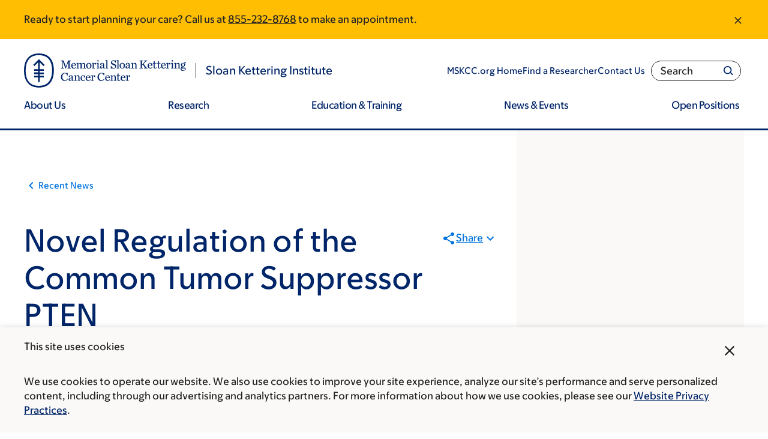

--- FILE ---
content_type: text/html;charset=utf-8
request_url: https://pnapi.invoca.net/2565/na.json
body_size: 231
content:
[{"requestId":"+18005252225","status":"success","formattedNumber":"855-232-8768","countryCode":"1","nationalNumber":"8552328768","lifetimeInSeconds":300,"overflow":null,"surge":null,"invocaId":"i-3a854625-e7e5-4e27-fb26-c6e0b6c86fa1"},{"type":"settings","metrics":true}]

--- FILE ---
content_type: text/plain; charset=utf-8
request_url: https://cscript-cdn-use.cassiecloud.com/F6644E2E-E9BA-4B04-8F70-EB4370598BDD/V2/3_Default.json
body_size: 2573
content:
{"Template":{"AcceptAllCookiesText":"Close","AutoShowModal":false,"Categories":[{"Cookies":[{"ChannelID":32,"ChannelType":"Performance","ChannelTypeParent":"Performance Cookies","DefaultValue":false,"DisplayOrder":2,"IsLegitimateInterest":false,"IsOptIn":true,"Statements":[{"StatementID":38,"StatementText":"<div id='performanceSection'>Performance cookies provide information about how visitors interact with our site, how our site is performing, and whether there are any technical issues we need to address.</DIV>"}],"GpcEnabled":false},{"ChannelID":70,"ChannelType":"M&C Heap Main Apps","ChannelTypeParent":"Performance Cookies","DefaultValue":false,"DisplayOrder":5,"IsLegitimateInterest":false,"IsOptIn":true,"Statements":[{"StatementID":76,"StatementText":"<p>There are six APP IDs one for each Heap environment. There are two Heap \"projects\" (Main and Internal), each with Prod, Staging and Testing environments. &nbsp; &nbsp; &nbsp; &nbsp; &nbsp; &nbsp;<br><br></p>"}],"GpcEnabled":false},{"ChannelID":71,"ChannelType":"M&C Heap Internal Apps","ChannelTypeParent":"Performance Cookies","DefaultValue":false,"DisplayOrder":6,"IsLegitimateInterest":false,"IsOptIn":true,"Statements":[{"StatementID":77,"StatementText":"<p>There are six APP IDs one for each Heap environment. We have two Heap \"projects\" (Main and Internal), each with Prod, Staging and Testing environments. &nbsp; &nbsp; &nbsp; &nbsp; &nbsp; &nbsp;<br><br></p>"}],"GpcEnabled":false}],"ChannelID":9,"ChannelType":"Performance Cookies","ChannelTypeParent":"Performance Cookies","DefaultValue":false,"DisplayOrder":2,"IsLegitimateInterest":false,"IsOptIn":true,"Statements":[{"StatementID":8,"StatementText":"<div id=\"performanceSection\">Performance cookies collect information about how users interact with a website. For example, these cookies may determine which pages users visit the most, and whether any pages are not working properly. &nbsp;We use information collected by performance cookies for various purposes, such as evaluating how users navigate and experience our website in order to improve its design and functionality.</div>"}],"GpcEnabled":false},{"Cookies":[{"ChannelID":33,"ChannelType":"Personalization Cookies","ChannelTypeParent":"Personalization Cookies","DefaultValue":false,"DisplayOrder":3,"IsLegitimateInterest":false,"IsOptIn":true,"Statements":[{"StatementID":39,"StatementText":"Personalization cookies allow us to remember your preferences and provide personalized features, like using your chosen language or delivering content you have expressed interest in."}],"GpcEnabled":false}],"ChannelID":22,"ChannelType":"Personalization Cookies","ChannelTypeParent":"Personalization Cookies","DefaultValue":false,"DisplayOrder":3,"IsLegitimateInterest":false,"IsOptIn":true,"Statements":[{"StatementID":29,"StatementText":"Personalization cookies allow us to remember your preferences and provide personalized features, like using your chosen language or delivering content you have expressed interest in."}],"GpcEnabled":false},{"Cookies":[{"ChannelID":34,"ChannelType":"Marketing Cookies","ChannelTypeParent":"Marketing Cookies","DefaultValue":false,"DisplayOrder":4,"IsLegitimateInterest":false,"IsOptIn":true,"Statements":[{"StatementID":40,"StatementText":"Marketing cookies are used to provide customized advertisements based on the topics you are interested in and evaluate the effectiveness of advertising campaigns."}],"GpcEnabled":false}],"ChannelID":23,"ChannelType":"Marketing Cookies","ChannelTypeParent":"Marketing Cookies","DefaultValue":false,"DisplayOrder":4,"IsLegitimateInterest":false,"IsOptIn":true,"Statements":[{"StatementID":30,"StatementText":"<p>Marketing cookies collect information from you in order to allow us to display advertisements to you based on the topics you are interested in. Marketing cookies may allow us or our service providers to display personalized marketing content to you on other websites and applications as well.</p>"}],"GpcEnabled":false}],"CloseText":"Close","CookieDropBehaviourType":1,"ConsentOptInText":"Opt in","ConsentOptOutText":"Opt out","CookieNameText":"Cookie Name","CookieText":"Cookie","DescriptionText":"Description","DisplayCookieSettingsButton":false,"FooterHTML":"<p>Your privacy is important to us. For more detailed information about our privacy practices, including how we use cookies on our site, see our&nbsp;<a href=\"https://www.mskcc.org/privacy\">Website Privacy Practices</a>.</p>\r\n","ForceBannerInteraction":true,"HeaderHTML":"Cookie Preferences","HideAcceptAllButton":true,"HideCookiesText":"Hide Cookies","HidePreBanner":false,"HideRejectAllButton":true,"HideViewOptionsButton":true,"ImageUrl":"","LegitimateInterestTabText":"Legitimate Interest","MoreInformationText":"More information","OpenCookieSettingsText":"Open Cookie Settings","PreBannerText":"<div class=\"msk-cassie-pre-banner-text\" id=\"preBannerText-Styling\">\r\n<div class=\"msk-cassie-pre-banner-text__header\">\r\n<div class=\"cassie-banner-heading msk-cassie-pre-banner-text__heading\">This site uses cookies</div>\r\n<button class=\"msk-cassie-pre-banner-text__close\" id=\"msk-cassie-pre-banner-text__close\"><span class=\"msk-mask-icon-close\">close</span></button></div>\r\n\r\n<p>We use cookies to operate our website. We also use cookies to improve your site experience, analyze our site&rsquo;s performance and serve personalized content, including through our advertising and analytics partners. For more information about how we use cookies, please see our&nbsp;<a href=\"https://www.mskcc.org/privacy\">Website Privacy Practices</a>.</p>\r\n</div>\r\n","PrivacyPolicies":null,"RejectAllCookiesText":"Reject All","SavePreferenceText":"Save Preferences","ShowLegitimateInterestTab":false,"StrictlyNecessaryDescription":"<p>Strictly necessary cookies are essential for a website to perform its basic functions. &nbsp;For example, these cookies may allow users to sign into our website, or to navigate between pages without losing their previous actions on a website. We would not be able to operate our website without using strictly necessary cookies.</p>","StrictlyNecessaryName":"Strictly Necessary Cookies","UserConsentTabText":"Consent","ViewAllOptionsText":"Manage Cookies","ViewCookiesText":"View Cookies","GpcBannerTitle":null,"GpcBannerText":null,"GpcBannerAcceptAllCookiesButtonText":null,"HideGpcBannerAcceptAllCookiesButton":false,"GpcBannerAcceptAllExGpcButtonText":null,"HideGpcBannerAcceptAllExGpcButton":false,"GpcBackButtonText":null,"HideGpcBannerBackButton":false,"BannerAcceptAllButtonText":"Close","BannerRejectAllButtonText":"Reject All"},"AccessKeys":"B9E31C35-21C9-4B66-8BCE-7A2049BBBB65","CookieWidgetID":3,"Custom1stPartyData":"","IdentityServiceEndpoint":null,"IdentityServiceUrlPrefix":"ids-use","JsonCreateTime":"2022-12-22T10:07:58.297","IABLanguageCode":null,"ReconsentDate":"2025-02-12T23:52:26.677","SupportedDomains":"*.syrenis.com,*.mskcc.org,*.ddev.site,*.sloankettering.edu,*.msk2.org","CassieCookiesExpiry":365,"Scripts":[{"BrowserCookieName":"_hp2_id.2180195948,_hp2_ses_props.2180195948,_hp2_props.2180195948,_hp2_id.2982634294,_hp2_ses_props.2982634294,_hp2_props.2982634294,_hp2_id.1124624244,_hp2_ses_props.1124624244,_hp2_props.1124624244","ChannelID":71,"CookieBody":"","CookieBodyDivID":null,"CookieBodyDivIDOptOut":null,"CookieBodyOptOut":"","CookieDescription":"<p>There are six APP IDs one for each Heap environment. We have two Heap \"projects\" (Main and Internal), each with Prod, Staging and Testing environments. &nbsp; &nbsp; &nbsp; &nbsp; &nbsp; &nbsp;<br><br></p>","CookieGUID":"bfe9a7e0-d975-4568-af26-ed6a4509d8bf","CookieID":44,"CookieName":"M&C Heap Internal Apps","CookieScript":"","CookieScriptOptOut":"","CookieURL":null,"ExecutionOrder":4,"Expiry":0,"IsLegitimateInterest":false,"GpcEnabled":false,"IsRunFirst":false,"IsStrictlyNecessary":false,"VersionNumber":"","GtmConsentType":null},{"BrowserCookieName":"_hp2_id.69218401,_hp2_ses_props.69218401,_hp2_props.69218401,_hp2_id.1954755633,_hp2_ses_props.1954755633,_hp2_props.1954755633,_hp2_id.1482621472,_hp2_ses_props.1482621472,_hp2_props.1482621472","ChannelID":70,"CookieBody":"","CookieBodyDivID":null,"CookieBodyDivIDOptOut":null,"CookieBodyOptOut":"","CookieDescription":"<p>There are six APP IDs one for each Heap environment. There are two Heap \"projects\" (Main and Internal), each with Prod, Staging and Testing environments. &nbsp; &nbsp; &nbsp; &nbsp; &nbsp; &nbsp;<br><br></p>","CookieGUID":"82355a7d-f9d2-42bc-9da1-ea149fd0846f","CookieID":43,"CookieName":"M&C Heap Main Apps","CookieScript":"","CookieScriptOptOut":"","CookieURL":null,"ExecutionOrder":3,"Expiry":0,"IsLegitimateInterest":false,"GpcEnabled":false,"IsRunFirst":false,"IsStrictlyNecessary":false,"VersionNumber":"","GtmConsentType":null},{"BrowserCookieName":"VISITOR_INFO1_LIVE,DEVICE_INFO,YSC","ChannelID":34,"CookieBody":"","CookieBodyDivID":"","CookieBodyDivIDOptOut":"","CookieBodyOptOut":"","CookieDescription":"Marketing cookies are used to provide customized advertisements based on the topics you are interested in and evaluate the effectiveness of advertising campaigns.","CookieGUID":"4c7fa60a-dd4e-4557-9e47-8c33727618b9","CookieID":7,"CookieName":"Marketing Cookies","CookieScript":"<script type=\"text/javascript\">\r\n   mskCookie.mskMarketingOptIn();\r\n</script>","CookieScriptOptOut":"<script type=\"text/javascript\"> \r\n   mskCookie.mskMarketingOptOut(23);\r\n</script>\r\n\r\n\r\n  ","CookieURL":"https://www.mskcc.org/privacy/web-site-privacy-practices","ExecutionOrder":6,"Expiry":365,"IsLegitimateInterest":false,"GpcEnabled":false,"IsRunFirst":false,"IsStrictlyNecessary":false,"VersionNumber":"1","GtmConsentType":null},{"BrowserCookieName":"_GRECAPTCHA,NID,JSESSIONID,_hp2_hld.,invoca_session","ChannelID":32,"CookieBody":"","CookieBodyDivID":"","CookieBodyDivIDOptOut":"","CookieBodyOptOut":"","CookieDescription":"<div id='performanceSection'>Performance cookies provide information about how visitors interact with our site, how our site is performing, and whether there are any technical issues we need to address.</DIV>","CookieGUID":"d43fccde-0ec4-43fa-a9d7-e4adc1c289ff","CookieID":5,"CookieName":"Performance","CookieScript":"<script type=\"text/javascript\">\r\n mskCookie.mskPerformanceOptIn();\r\n</script>\r\n","CookieScriptOptOut":"<script type=\"text/javascript\">\r\n   mskCookie.mskPerformanceOptOut(9);\r\n</script>","CookieURL":"https://www.mskcc.org/privacy/web-site-privacy-practices","ExecutionOrder":2,"Expiry":365,"IsLegitimateInterest":false,"GpcEnabled":false,"IsRunFirst":false,"IsStrictlyNecessary":false,"VersionNumber":"1","GtmConsentType":null},{"BrowserCookieName":"msk_analytics_phone_numbers,tc_ptidexpiry,tc_ptid,tc_ttid,tc_q,tc_nu,tc_ptidsource,_dyid_server","ChannelID":33,"CookieBody":"","CookieBodyDivID":"","CookieBodyDivIDOptOut":"","CookieBodyOptOut":"","CookieDescription":"Personalization cookies allow us to remember your preferences and provide personalized features, like using your chosen language or delivering content you have expressed interest in.","CookieGUID":"63d25d37-ebe6-4482-a040-cfce27df7a75","CookieID":6,"CookieName":"Personalization Cookies","CookieScript":"<script type=\"text/javascript\">\r\n  mskCookie.mskPersonalizationOptIn();\r\n</script>","CookieScriptOptOut":"<script type=\"text/javascript\">\r\n   mskCookie.mskPersonalizationOptOut(22);\r\n</script>","CookieURL":"https://www.mskcc.org/privacy/web-site-privacy-practices","ExecutionOrder":5,"Expiry":365,"IsLegitimateInterest":false,"GpcEnabled":false,"IsRunFirst":false,"IsStrictlyNecessary":false,"VersionNumber":"1","GtmConsentType":null},{"BrowserCookieName":"SyrenisCookieConsentDate_,SyrenisCookiePrivacyLink_,SyrenisCookieFormConsent_,SyrenisGuid_,personalization_storage,analytics_storage;,ad_storage,tc_dnt","ChannelID":35,"CookieBody":"","CookieBodyDivID":"","CookieBodyDivIDOptOut":"","CookieBodyOptOut":"","CookieDescription":"These are Strictly Necessary Cookies and are used for...","CookieGUID":"800a5a88-7372-4cd7-8f47-ab2f8a28faaa","CookieID":8,"CookieName":"Strictly Necessary Cookie","CookieScript":"","CookieScriptOptOut":"","CookieURL":"https://www.mskcc.org/privacy/web-site-privacy-practices","ExecutionOrder":1,"Expiry":365,"IsLegitimateInterest":false,"GpcEnabled":false,"IsRunFirst":false,"IsStrictlyNecessary":true,"VersionNumber":"1","GtmConsentType":null}]}